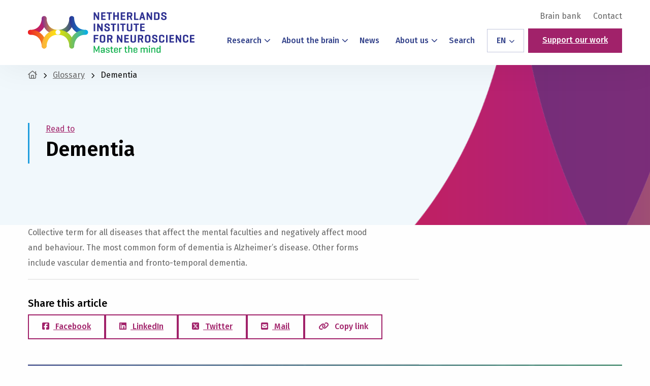

--- FILE ---
content_type: text/html; charset=utf-8
request_url: https://www.google.com/recaptcha/api2/anchor?ar=1&k=6Lc8UHcjAAAAAFCJwGBZ1tKjGwmiTb1_0qEcScRv&co=aHR0cHM6Ly9uaW4ubmw6NDQz&hl=en&v=PoyoqOPhxBO7pBk68S4YbpHZ&size=invisible&anchor-ms=20000&execute-ms=30000&cb=bqmujlkwa68i
body_size: 48606
content:
<!DOCTYPE HTML><html dir="ltr" lang="en"><head><meta http-equiv="Content-Type" content="text/html; charset=UTF-8">
<meta http-equiv="X-UA-Compatible" content="IE=edge">
<title>reCAPTCHA</title>
<style type="text/css">
/* cyrillic-ext */
@font-face {
  font-family: 'Roboto';
  font-style: normal;
  font-weight: 400;
  font-stretch: 100%;
  src: url(//fonts.gstatic.com/s/roboto/v48/KFO7CnqEu92Fr1ME7kSn66aGLdTylUAMa3GUBHMdazTgWw.woff2) format('woff2');
  unicode-range: U+0460-052F, U+1C80-1C8A, U+20B4, U+2DE0-2DFF, U+A640-A69F, U+FE2E-FE2F;
}
/* cyrillic */
@font-face {
  font-family: 'Roboto';
  font-style: normal;
  font-weight: 400;
  font-stretch: 100%;
  src: url(//fonts.gstatic.com/s/roboto/v48/KFO7CnqEu92Fr1ME7kSn66aGLdTylUAMa3iUBHMdazTgWw.woff2) format('woff2');
  unicode-range: U+0301, U+0400-045F, U+0490-0491, U+04B0-04B1, U+2116;
}
/* greek-ext */
@font-face {
  font-family: 'Roboto';
  font-style: normal;
  font-weight: 400;
  font-stretch: 100%;
  src: url(//fonts.gstatic.com/s/roboto/v48/KFO7CnqEu92Fr1ME7kSn66aGLdTylUAMa3CUBHMdazTgWw.woff2) format('woff2');
  unicode-range: U+1F00-1FFF;
}
/* greek */
@font-face {
  font-family: 'Roboto';
  font-style: normal;
  font-weight: 400;
  font-stretch: 100%;
  src: url(//fonts.gstatic.com/s/roboto/v48/KFO7CnqEu92Fr1ME7kSn66aGLdTylUAMa3-UBHMdazTgWw.woff2) format('woff2');
  unicode-range: U+0370-0377, U+037A-037F, U+0384-038A, U+038C, U+038E-03A1, U+03A3-03FF;
}
/* math */
@font-face {
  font-family: 'Roboto';
  font-style: normal;
  font-weight: 400;
  font-stretch: 100%;
  src: url(//fonts.gstatic.com/s/roboto/v48/KFO7CnqEu92Fr1ME7kSn66aGLdTylUAMawCUBHMdazTgWw.woff2) format('woff2');
  unicode-range: U+0302-0303, U+0305, U+0307-0308, U+0310, U+0312, U+0315, U+031A, U+0326-0327, U+032C, U+032F-0330, U+0332-0333, U+0338, U+033A, U+0346, U+034D, U+0391-03A1, U+03A3-03A9, U+03B1-03C9, U+03D1, U+03D5-03D6, U+03F0-03F1, U+03F4-03F5, U+2016-2017, U+2034-2038, U+203C, U+2040, U+2043, U+2047, U+2050, U+2057, U+205F, U+2070-2071, U+2074-208E, U+2090-209C, U+20D0-20DC, U+20E1, U+20E5-20EF, U+2100-2112, U+2114-2115, U+2117-2121, U+2123-214F, U+2190, U+2192, U+2194-21AE, U+21B0-21E5, U+21F1-21F2, U+21F4-2211, U+2213-2214, U+2216-22FF, U+2308-230B, U+2310, U+2319, U+231C-2321, U+2336-237A, U+237C, U+2395, U+239B-23B7, U+23D0, U+23DC-23E1, U+2474-2475, U+25AF, U+25B3, U+25B7, U+25BD, U+25C1, U+25CA, U+25CC, U+25FB, U+266D-266F, U+27C0-27FF, U+2900-2AFF, U+2B0E-2B11, U+2B30-2B4C, U+2BFE, U+3030, U+FF5B, U+FF5D, U+1D400-1D7FF, U+1EE00-1EEFF;
}
/* symbols */
@font-face {
  font-family: 'Roboto';
  font-style: normal;
  font-weight: 400;
  font-stretch: 100%;
  src: url(//fonts.gstatic.com/s/roboto/v48/KFO7CnqEu92Fr1ME7kSn66aGLdTylUAMaxKUBHMdazTgWw.woff2) format('woff2');
  unicode-range: U+0001-000C, U+000E-001F, U+007F-009F, U+20DD-20E0, U+20E2-20E4, U+2150-218F, U+2190, U+2192, U+2194-2199, U+21AF, U+21E6-21F0, U+21F3, U+2218-2219, U+2299, U+22C4-22C6, U+2300-243F, U+2440-244A, U+2460-24FF, U+25A0-27BF, U+2800-28FF, U+2921-2922, U+2981, U+29BF, U+29EB, U+2B00-2BFF, U+4DC0-4DFF, U+FFF9-FFFB, U+10140-1018E, U+10190-1019C, U+101A0, U+101D0-101FD, U+102E0-102FB, U+10E60-10E7E, U+1D2C0-1D2D3, U+1D2E0-1D37F, U+1F000-1F0FF, U+1F100-1F1AD, U+1F1E6-1F1FF, U+1F30D-1F30F, U+1F315, U+1F31C, U+1F31E, U+1F320-1F32C, U+1F336, U+1F378, U+1F37D, U+1F382, U+1F393-1F39F, U+1F3A7-1F3A8, U+1F3AC-1F3AF, U+1F3C2, U+1F3C4-1F3C6, U+1F3CA-1F3CE, U+1F3D4-1F3E0, U+1F3ED, U+1F3F1-1F3F3, U+1F3F5-1F3F7, U+1F408, U+1F415, U+1F41F, U+1F426, U+1F43F, U+1F441-1F442, U+1F444, U+1F446-1F449, U+1F44C-1F44E, U+1F453, U+1F46A, U+1F47D, U+1F4A3, U+1F4B0, U+1F4B3, U+1F4B9, U+1F4BB, U+1F4BF, U+1F4C8-1F4CB, U+1F4D6, U+1F4DA, U+1F4DF, U+1F4E3-1F4E6, U+1F4EA-1F4ED, U+1F4F7, U+1F4F9-1F4FB, U+1F4FD-1F4FE, U+1F503, U+1F507-1F50B, U+1F50D, U+1F512-1F513, U+1F53E-1F54A, U+1F54F-1F5FA, U+1F610, U+1F650-1F67F, U+1F687, U+1F68D, U+1F691, U+1F694, U+1F698, U+1F6AD, U+1F6B2, U+1F6B9-1F6BA, U+1F6BC, U+1F6C6-1F6CF, U+1F6D3-1F6D7, U+1F6E0-1F6EA, U+1F6F0-1F6F3, U+1F6F7-1F6FC, U+1F700-1F7FF, U+1F800-1F80B, U+1F810-1F847, U+1F850-1F859, U+1F860-1F887, U+1F890-1F8AD, U+1F8B0-1F8BB, U+1F8C0-1F8C1, U+1F900-1F90B, U+1F93B, U+1F946, U+1F984, U+1F996, U+1F9E9, U+1FA00-1FA6F, U+1FA70-1FA7C, U+1FA80-1FA89, U+1FA8F-1FAC6, U+1FACE-1FADC, U+1FADF-1FAE9, U+1FAF0-1FAF8, U+1FB00-1FBFF;
}
/* vietnamese */
@font-face {
  font-family: 'Roboto';
  font-style: normal;
  font-weight: 400;
  font-stretch: 100%;
  src: url(//fonts.gstatic.com/s/roboto/v48/KFO7CnqEu92Fr1ME7kSn66aGLdTylUAMa3OUBHMdazTgWw.woff2) format('woff2');
  unicode-range: U+0102-0103, U+0110-0111, U+0128-0129, U+0168-0169, U+01A0-01A1, U+01AF-01B0, U+0300-0301, U+0303-0304, U+0308-0309, U+0323, U+0329, U+1EA0-1EF9, U+20AB;
}
/* latin-ext */
@font-face {
  font-family: 'Roboto';
  font-style: normal;
  font-weight: 400;
  font-stretch: 100%;
  src: url(//fonts.gstatic.com/s/roboto/v48/KFO7CnqEu92Fr1ME7kSn66aGLdTylUAMa3KUBHMdazTgWw.woff2) format('woff2');
  unicode-range: U+0100-02BA, U+02BD-02C5, U+02C7-02CC, U+02CE-02D7, U+02DD-02FF, U+0304, U+0308, U+0329, U+1D00-1DBF, U+1E00-1E9F, U+1EF2-1EFF, U+2020, U+20A0-20AB, U+20AD-20C0, U+2113, U+2C60-2C7F, U+A720-A7FF;
}
/* latin */
@font-face {
  font-family: 'Roboto';
  font-style: normal;
  font-weight: 400;
  font-stretch: 100%;
  src: url(//fonts.gstatic.com/s/roboto/v48/KFO7CnqEu92Fr1ME7kSn66aGLdTylUAMa3yUBHMdazQ.woff2) format('woff2');
  unicode-range: U+0000-00FF, U+0131, U+0152-0153, U+02BB-02BC, U+02C6, U+02DA, U+02DC, U+0304, U+0308, U+0329, U+2000-206F, U+20AC, U+2122, U+2191, U+2193, U+2212, U+2215, U+FEFF, U+FFFD;
}
/* cyrillic-ext */
@font-face {
  font-family: 'Roboto';
  font-style: normal;
  font-weight: 500;
  font-stretch: 100%;
  src: url(//fonts.gstatic.com/s/roboto/v48/KFO7CnqEu92Fr1ME7kSn66aGLdTylUAMa3GUBHMdazTgWw.woff2) format('woff2');
  unicode-range: U+0460-052F, U+1C80-1C8A, U+20B4, U+2DE0-2DFF, U+A640-A69F, U+FE2E-FE2F;
}
/* cyrillic */
@font-face {
  font-family: 'Roboto';
  font-style: normal;
  font-weight: 500;
  font-stretch: 100%;
  src: url(//fonts.gstatic.com/s/roboto/v48/KFO7CnqEu92Fr1ME7kSn66aGLdTylUAMa3iUBHMdazTgWw.woff2) format('woff2');
  unicode-range: U+0301, U+0400-045F, U+0490-0491, U+04B0-04B1, U+2116;
}
/* greek-ext */
@font-face {
  font-family: 'Roboto';
  font-style: normal;
  font-weight: 500;
  font-stretch: 100%;
  src: url(//fonts.gstatic.com/s/roboto/v48/KFO7CnqEu92Fr1ME7kSn66aGLdTylUAMa3CUBHMdazTgWw.woff2) format('woff2');
  unicode-range: U+1F00-1FFF;
}
/* greek */
@font-face {
  font-family: 'Roboto';
  font-style: normal;
  font-weight: 500;
  font-stretch: 100%;
  src: url(//fonts.gstatic.com/s/roboto/v48/KFO7CnqEu92Fr1ME7kSn66aGLdTylUAMa3-UBHMdazTgWw.woff2) format('woff2');
  unicode-range: U+0370-0377, U+037A-037F, U+0384-038A, U+038C, U+038E-03A1, U+03A3-03FF;
}
/* math */
@font-face {
  font-family: 'Roboto';
  font-style: normal;
  font-weight: 500;
  font-stretch: 100%;
  src: url(//fonts.gstatic.com/s/roboto/v48/KFO7CnqEu92Fr1ME7kSn66aGLdTylUAMawCUBHMdazTgWw.woff2) format('woff2');
  unicode-range: U+0302-0303, U+0305, U+0307-0308, U+0310, U+0312, U+0315, U+031A, U+0326-0327, U+032C, U+032F-0330, U+0332-0333, U+0338, U+033A, U+0346, U+034D, U+0391-03A1, U+03A3-03A9, U+03B1-03C9, U+03D1, U+03D5-03D6, U+03F0-03F1, U+03F4-03F5, U+2016-2017, U+2034-2038, U+203C, U+2040, U+2043, U+2047, U+2050, U+2057, U+205F, U+2070-2071, U+2074-208E, U+2090-209C, U+20D0-20DC, U+20E1, U+20E5-20EF, U+2100-2112, U+2114-2115, U+2117-2121, U+2123-214F, U+2190, U+2192, U+2194-21AE, U+21B0-21E5, U+21F1-21F2, U+21F4-2211, U+2213-2214, U+2216-22FF, U+2308-230B, U+2310, U+2319, U+231C-2321, U+2336-237A, U+237C, U+2395, U+239B-23B7, U+23D0, U+23DC-23E1, U+2474-2475, U+25AF, U+25B3, U+25B7, U+25BD, U+25C1, U+25CA, U+25CC, U+25FB, U+266D-266F, U+27C0-27FF, U+2900-2AFF, U+2B0E-2B11, U+2B30-2B4C, U+2BFE, U+3030, U+FF5B, U+FF5D, U+1D400-1D7FF, U+1EE00-1EEFF;
}
/* symbols */
@font-face {
  font-family: 'Roboto';
  font-style: normal;
  font-weight: 500;
  font-stretch: 100%;
  src: url(//fonts.gstatic.com/s/roboto/v48/KFO7CnqEu92Fr1ME7kSn66aGLdTylUAMaxKUBHMdazTgWw.woff2) format('woff2');
  unicode-range: U+0001-000C, U+000E-001F, U+007F-009F, U+20DD-20E0, U+20E2-20E4, U+2150-218F, U+2190, U+2192, U+2194-2199, U+21AF, U+21E6-21F0, U+21F3, U+2218-2219, U+2299, U+22C4-22C6, U+2300-243F, U+2440-244A, U+2460-24FF, U+25A0-27BF, U+2800-28FF, U+2921-2922, U+2981, U+29BF, U+29EB, U+2B00-2BFF, U+4DC0-4DFF, U+FFF9-FFFB, U+10140-1018E, U+10190-1019C, U+101A0, U+101D0-101FD, U+102E0-102FB, U+10E60-10E7E, U+1D2C0-1D2D3, U+1D2E0-1D37F, U+1F000-1F0FF, U+1F100-1F1AD, U+1F1E6-1F1FF, U+1F30D-1F30F, U+1F315, U+1F31C, U+1F31E, U+1F320-1F32C, U+1F336, U+1F378, U+1F37D, U+1F382, U+1F393-1F39F, U+1F3A7-1F3A8, U+1F3AC-1F3AF, U+1F3C2, U+1F3C4-1F3C6, U+1F3CA-1F3CE, U+1F3D4-1F3E0, U+1F3ED, U+1F3F1-1F3F3, U+1F3F5-1F3F7, U+1F408, U+1F415, U+1F41F, U+1F426, U+1F43F, U+1F441-1F442, U+1F444, U+1F446-1F449, U+1F44C-1F44E, U+1F453, U+1F46A, U+1F47D, U+1F4A3, U+1F4B0, U+1F4B3, U+1F4B9, U+1F4BB, U+1F4BF, U+1F4C8-1F4CB, U+1F4D6, U+1F4DA, U+1F4DF, U+1F4E3-1F4E6, U+1F4EA-1F4ED, U+1F4F7, U+1F4F9-1F4FB, U+1F4FD-1F4FE, U+1F503, U+1F507-1F50B, U+1F50D, U+1F512-1F513, U+1F53E-1F54A, U+1F54F-1F5FA, U+1F610, U+1F650-1F67F, U+1F687, U+1F68D, U+1F691, U+1F694, U+1F698, U+1F6AD, U+1F6B2, U+1F6B9-1F6BA, U+1F6BC, U+1F6C6-1F6CF, U+1F6D3-1F6D7, U+1F6E0-1F6EA, U+1F6F0-1F6F3, U+1F6F7-1F6FC, U+1F700-1F7FF, U+1F800-1F80B, U+1F810-1F847, U+1F850-1F859, U+1F860-1F887, U+1F890-1F8AD, U+1F8B0-1F8BB, U+1F8C0-1F8C1, U+1F900-1F90B, U+1F93B, U+1F946, U+1F984, U+1F996, U+1F9E9, U+1FA00-1FA6F, U+1FA70-1FA7C, U+1FA80-1FA89, U+1FA8F-1FAC6, U+1FACE-1FADC, U+1FADF-1FAE9, U+1FAF0-1FAF8, U+1FB00-1FBFF;
}
/* vietnamese */
@font-face {
  font-family: 'Roboto';
  font-style: normal;
  font-weight: 500;
  font-stretch: 100%;
  src: url(//fonts.gstatic.com/s/roboto/v48/KFO7CnqEu92Fr1ME7kSn66aGLdTylUAMa3OUBHMdazTgWw.woff2) format('woff2');
  unicode-range: U+0102-0103, U+0110-0111, U+0128-0129, U+0168-0169, U+01A0-01A1, U+01AF-01B0, U+0300-0301, U+0303-0304, U+0308-0309, U+0323, U+0329, U+1EA0-1EF9, U+20AB;
}
/* latin-ext */
@font-face {
  font-family: 'Roboto';
  font-style: normal;
  font-weight: 500;
  font-stretch: 100%;
  src: url(//fonts.gstatic.com/s/roboto/v48/KFO7CnqEu92Fr1ME7kSn66aGLdTylUAMa3KUBHMdazTgWw.woff2) format('woff2');
  unicode-range: U+0100-02BA, U+02BD-02C5, U+02C7-02CC, U+02CE-02D7, U+02DD-02FF, U+0304, U+0308, U+0329, U+1D00-1DBF, U+1E00-1E9F, U+1EF2-1EFF, U+2020, U+20A0-20AB, U+20AD-20C0, U+2113, U+2C60-2C7F, U+A720-A7FF;
}
/* latin */
@font-face {
  font-family: 'Roboto';
  font-style: normal;
  font-weight: 500;
  font-stretch: 100%;
  src: url(//fonts.gstatic.com/s/roboto/v48/KFO7CnqEu92Fr1ME7kSn66aGLdTylUAMa3yUBHMdazQ.woff2) format('woff2');
  unicode-range: U+0000-00FF, U+0131, U+0152-0153, U+02BB-02BC, U+02C6, U+02DA, U+02DC, U+0304, U+0308, U+0329, U+2000-206F, U+20AC, U+2122, U+2191, U+2193, U+2212, U+2215, U+FEFF, U+FFFD;
}
/* cyrillic-ext */
@font-face {
  font-family: 'Roboto';
  font-style: normal;
  font-weight: 900;
  font-stretch: 100%;
  src: url(//fonts.gstatic.com/s/roboto/v48/KFO7CnqEu92Fr1ME7kSn66aGLdTylUAMa3GUBHMdazTgWw.woff2) format('woff2');
  unicode-range: U+0460-052F, U+1C80-1C8A, U+20B4, U+2DE0-2DFF, U+A640-A69F, U+FE2E-FE2F;
}
/* cyrillic */
@font-face {
  font-family: 'Roboto';
  font-style: normal;
  font-weight: 900;
  font-stretch: 100%;
  src: url(//fonts.gstatic.com/s/roboto/v48/KFO7CnqEu92Fr1ME7kSn66aGLdTylUAMa3iUBHMdazTgWw.woff2) format('woff2');
  unicode-range: U+0301, U+0400-045F, U+0490-0491, U+04B0-04B1, U+2116;
}
/* greek-ext */
@font-face {
  font-family: 'Roboto';
  font-style: normal;
  font-weight: 900;
  font-stretch: 100%;
  src: url(//fonts.gstatic.com/s/roboto/v48/KFO7CnqEu92Fr1ME7kSn66aGLdTylUAMa3CUBHMdazTgWw.woff2) format('woff2');
  unicode-range: U+1F00-1FFF;
}
/* greek */
@font-face {
  font-family: 'Roboto';
  font-style: normal;
  font-weight: 900;
  font-stretch: 100%;
  src: url(//fonts.gstatic.com/s/roboto/v48/KFO7CnqEu92Fr1ME7kSn66aGLdTylUAMa3-UBHMdazTgWw.woff2) format('woff2');
  unicode-range: U+0370-0377, U+037A-037F, U+0384-038A, U+038C, U+038E-03A1, U+03A3-03FF;
}
/* math */
@font-face {
  font-family: 'Roboto';
  font-style: normal;
  font-weight: 900;
  font-stretch: 100%;
  src: url(//fonts.gstatic.com/s/roboto/v48/KFO7CnqEu92Fr1ME7kSn66aGLdTylUAMawCUBHMdazTgWw.woff2) format('woff2');
  unicode-range: U+0302-0303, U+0305, U+0307-0308, U+0310, U+0312, U+0315, U+031A, U+0326-0327, U+032C, U+032F-0330, U+0332-0333, U+0338, U+033A, U+0346, U+034D, U+0391-03A1, U+03A3-03A9, U+03B1-03C9, U+03D1, U+03D5-03D6, U+03F0-03F1, U+03F4-03F5, U+2016-2017, U+2034-2038, U+203C, U+2040, U+2043, U+2047, U+2050, U+2057, U+205F, U+2070-2071, U+2074-208E, U+2090-209C, U+20D0-20DC, U+20E1, U+20E5-20EF, U+2100-2112, U+2114-2115, U+2117-2121, U+2123-214F, U+2190, U+2192, U+2194-21AE, U+21B0-21E5, U+21F1-21F2, U+21F4-2211, U+2213-2214, U+2216-22FF, U+2308-230B, U+2310, U+2319, U+231C-2321, U+2336-237A, U+237C, U+2395, U+239B-23B7, U+23D0, U+23DC-23E1, U+2474-2475, U+25AF, U+25B3, U+25B7, U+25BD, U+25C1, U+25CA, U+25CC, U+25FB, U+266D-266F, U+27C0-27FF, U+2900-2AFF, U+2B0E-2B11, U+2B30-2B4C, U+2BFE, U+3030, U+FF5B, U+FF5D, U+1D400-1D7FF, U+1EE00-1EEFF;
}
/* symbols */
@font-face {
  font-family: 'Roboto';
  font-style: normal;
  font-weight: 900;
  font-stretch: 100%;
  src: url(//fonts.gstatic.com/s/roboto/v48/KFO7CnqEu92Fr1ME7kSn66aGLdTylUAMaxKUBHMdazTgWw.woff2) format('woff2');
  unicode-range: U+0001-000C, U+000E-001F, U+007F-009F, U+20DD-20E0, U+20E2-20E4, U+2150-218F, U+2190, U+2192, U+2194-2199, U+21AF, U+21E6-21F0, U+21F3, U+2218-2219, U+2299, U+22C4-22C6, U+2300-243F, U+2440-244A, U+2460-24FF, U+25A0-27BF, U+2800-28FF, U+2921-2922, U+2981, U+29BF, U+29EB, U+2B00-2BFF, U+4DC0-4DFF, U+FFF9-FFFB, U+10140-1018E, U+10190-1019C, U+101A0, U+101D0-101FD, U+102E0-102FB, U+10E60-10E7E, U+1D2C0-1D2D3, U+1D2E0-1D37F, U+1F000-1F0FF, U+1F100-1F1AD, U+1F1E6-1F1FF, U+1F30D-1F30F, U+1F315, U+1F31C, U+1F31E, U+1F320-1F32C, U+1F336, U+1F378, U+1F37D, U+1F382, U+1F393-1F39F, U+1F3A7-1F3A8, U+1F3AC-1F3AF, U+1F3C2, U+1F3C4-1F3C6, U+1F3CA-1F3CE, U+1F3D4-1F3E0, U+1F3ED, U+1F3F1-1F3F3, U+1F3F5-1F3F7, U+1F408, U+1F415, U+1F41F, U+1F426, U+1F43F, U+1F441-1F442, U+1F444, U+1F446-1F449, U+1F44C-1F44E, U+1F453, U+1F46A, U+1F47D, U+1F4A3, U+1F4B0, U+1F4B3, U+1F4B9, U+1F4BB, U+1F4BF, U+1F4C8-1F4CB, U+1F4D6, U+1F4DA, U+1F4DF, U+1F4E3-1F4E6, U+1F4EA-1F4ED, U+1F4F7, U+1F4F9-1F4FB, U+1F4FD-1F4FE, U+1F503, U+1F507-1F50B, U+1F50D, U+1F512-1F513, U+1F53E-1F54A, U+1F54F-1F5FA, U+1F610, U+1F650-1F67F, U+1F687, U+1F68D, U+1F691, U+1F694, U+1F698, U+1F6AD, U+1F6B2, U+1F6B9-1F6BA, U+1F6BC, U+1F6C6-1F6CF, U+1F6D3-1F6D7, U+1F6E0-1F6EA, U+1F6F0-1F6F3, U+1F6F7-1F6FC, U+1F700-1F7FF, U+1F800-1F80B, U+1F810-1F847, U+1F850-1F859, U+1F860-1F887, U+1F890-1F8AD, U+1F8B0-1F8BB, U+1F8C0-1F8C1, U+1F900-1F90B, U+1F93B, U+1F946, U+1F984, U+1F996, U+1F9E9, U+1FA00-1FA6F, U+1FA70-1FA7C, U+1FA80-1FA89, U+1FA8F-1FAC6, U+1FACE-1FADC, U+1FADF-1FAE9, U+1FAF0-1FAF8, U+1FB00-1FBFF;
}
/* vietnamese */
@font-face {
  font-family: 'Roboto';
  font-style: normal;
  font-weight: 900;
  font-stretch: 100%;
  src: url(//fonts.gstatic.com/s/roboto/v48/KFO7CnqEu92Fr1ME7kSn66aGLdTylUAMa3OUBHMdazTgWw.woff2) format('woff2');
  unicode-range: U+0102-0103, U+0110-0111, U+0128-0129, U+0168-0169, U+01A0-01A1, U+01AF-01B0, U+0300-0301, U+0303-0304, U+0308-0309, U+0323, U+0329, U+1EA0-1EF9, U+20AB;
}
/* latin-ext */
@font-face {
  font-family: 'Roboto';
  font-style: normal;
  font-weight: 900;
  font-stretch: 100%;
  src: url(//fonts.gstatic.com/s/roboto/v48/KFO7CnqEu92Fr1ME7kSn66aGLdTylUAMa3KUBHMdazTgWw.woff2) format('woff2');
  unicode-range: U+0100-02BA, U+02BD-02C5, U+02C7-02CC, U+02CE-02D7, U+02DD-02FF, U+0304, U+0308, U+0329, U+1D00-1DBF, U+1E00-1E9F, U+1EF2-1EFF, U+2020, U+20A0-20AB, U+20AD-20C0, U+2113, U+2C60-2C7F, U+A720-A7FF;
}
/* latin */
@font-face {
  font-family: 'Roboto';
  font-style: normal;
  font-weight: 900;
  font-stretch: 100%;
  src: url(//fonts.gstatic.com/s/roboto/v48/KFO7CnqEu92Fr1ME7kSn66aGLdTylUAMa3yUBHMdazQ.woff2) format('woff2');
  unicode-range: U+0000-00FF, U+0131, U+0152-0153, U+02BB-02BC, U+02C6, U+02DA, U+02DC, U+0304, U+0308, U+0329, U+2000-206F, U+20AC, U+2122, U+2191, U+2193, U+2212, U+2215, U+FEFF, U+FFFD;
}

</style>
<link rel="stylesheet" type="text/css" href="https://www.gstatic.com/recaptcha/releases/PoyoqOPhxBO7pBk68S4YbpHZ/styles__ltr.css">
<script nonce="V5PmWBH8XaIaMsh3MD8haA" type="text/javascript">window['__recaptcha_api'] = 'https://www.google.com/recaptcha/api2/';</script>
<script type="text/javascript" src="https://www.gstatic.com/recaptcha/releases/PoyoqOPhxBO7pBk68S4YbpHZ/recaptcha__en.js" nonce="V5PmWBH8XaIaMsh3MD8haA">
      
    </script></head>
<body><div id="rc-anchor-alert" class="rc-anchor-alert"></div>
<input type="hidden" id="recaptcha-token" value="[base64]">
<script type="text/javascript" nonce="V5PmWBH8XaIaMsh3MD8haA">
      recaptcha.anchor.Main.init("[\x22ainput\x22,[\x22bgdata\x22,\x22\x22,\[base64]/[base64]/[base64]/[base64]/[base64]/[base64]/[base64]/[base64]/[base64]/[base64]\\u003d\x22,\[base64]\\u003d\\u003d\x22,\[base64]/CocOqblsgCsK3L0VdAFjDoltOAcKMw6UMScKsY0HCsy8jCg/Dk8O1w7XDkMKMw47DsULDiMKeOkPChcOfw4nDl8KKw5F5NUcUw559P8KRwp5jw7c+C8KiMD7DmMKVw47DjsOGwrHDjAVCw6o8McOsw7PDvyXDicOnDcO6w7hpw50vw7BdwpJReVDDjEYhw5czYcOww7pgMsKVYsObPj5/w4DDuDTCnU3Cj2/Dh3zCh2TDjEAgbybCnlvDjGVbQMO5wq4TwoZEwqwhwoV/w6V9aMOzECLDnHBFF8KRw5s4YwRLwqxHPMKlw4R1w4LCv8OwwrtIMsOxwr8OK8KDwr/DoMK/w4LCtjpIwp7CtjgwP8KZJMKJfcK6w4V/wqI/w4lZYEfCq8OtDW3Cg8KPBE1Ww43DpiwKdCrCmMOcw5cTwqonIBpve8OuwozDiG/[base64]/[base64]/[base64]/[base64]/Cg30VAMKGTcORwqnCu8Onw5XDmE3Co8KmG2ptw6rDlm/[base64]/CpWTDjxtrC8O9wp7DjjtVwrnCrMK9GXFaw5HDlcOtSsKhBinDuy3CsjoPwr8OfBjCqcOTw6YrLXjDmxTDo8OWGULDt8KwKTpsA8KXLBpBwpnDmMOKWFMJw4VCXSQUwrgBCxXDrMKOwr4PZsOOw5jClsKGBQnCiMOSwrfDrQrDl8O+w5w/w7FOLnLCnsKXPMOEUG/[base64]/CqTDDj2bCjcK5AMOPaMKOaX/[base64]/[base64]/[base64]/Cr8O4CGXDrFo8AsOhaMKjO2DDnTrCvGHDjQBFVMKswpTDihdlFE1zWiduQDRQw6FVOSbDu3/DnsKhw7DCumI/bVzDqDQiPEXCrMOrw7B4UcKOUloHwrxWUyh/w5nDscO6w6PCpTMrwoF3VBAZwoRaw6TChjJYwppKPsO8wonCkcOkw5sRw4pnL8KUwqjDmMKtGcOywoDDm1nDog7DhcOmwoDDgRsYLAkGwqPDqCbCq8KkLibCsgRrw7/CuyjDujdSw6gKwp/[base64]/wqbDscOZw6EEw7LDn302V8KWWcO0DMKfw6/DnlFzb8KfNMKCXS7CmVXDq1XDiFF3SW3Cti4Qw5bDlkfCiUQeUcK0wpzDssOFw6XCqRJ6XMOfETRGw7FFw7TDsALCtMKqw4AQw57DjcK2e8O+FsKpT8K6TcOLwrEKfcOYMWcnYsKuw6nCoMOYwp7CjsKQwpnCpsO/[base64]/Cj1BVwokGw4rDg8K/w43Dh8OkLMOIwpI9asKGdsK6w5nChC4tZEfCiWTCg0TCl8KsworDiMK6wpQgwpUBJUfDghLChQjCri3DucKbw4NTOcKewrZKaMKkHcOrQMO/[base64]/[base64]/CgsK8wrlvEMKBw4/[base64]/wrM5woVfwpRiL8KIAWLCgMO0MsKBVsOeAx/[base64]/Dp8KAw5NDAQ4QbMO0w67DsmYvNSfDtjTCqcOcwosvw6XCoRPDscOWeMOWwqjChMO/w7xZw4R9w7LDjMOYwqhHwpFywrTCiMOzJMOsWcKvEV4xccK6w4TCp8OVacKDwpPCgE/[base64]/Dn8OrPht8UBEjwpDCnyvCth/DtsOTdBE3EsOROsOIwokYJMO6w5vDpQjDrCfDlWzCi1MDwrk1Y0wvw4PCisKpZybDm8Kzw7PCu14uwpxiw5jCmRfCncK+VsK9wrTDucOcw67CkWfCgsOZwp1iREnDt8K4w4DDjTZCwo96OzPCmRdsdMKTw5fDsH0Bw78vCAzDisK/Uz92S1tbw6PCnMOjBhzDgQIgwqt/[base64]/[base64]/[base64]/[base64]/TBrClyrCmsO6I8KBakhBwqnCq8OpTcOTw4cREcKNfkzCvsKbwoDCuF3Cu2tdw73Dl8KNw6gsYw5wd8Kwfh/CnjHCsmMzwqvCkcORw67DtSrDgw5meysNGMOSwoY7B8Kcw5Mbwq0OasK7wozClcOqw74qw6fCpyh3OwTCrcOJw6JRasKgw6LCh8Ocw5nCsC8cwotLby0dYnpSw4Fvw4pMw5ReZcKKEMO5w7vDvHtCAcOnwp/Dl8OBFHR7w63Cu1jDhlvDkzzDpMKXQSoeIsOcasKww41Nw4fCr07CpsOewqvCqsOpw5sqV0pYLMOrZjzDjsO8PyR6w7MhwqXCtsKEw5nCmsKEwobDojkmw7TCksKyw49awr/DklttwpvDgsO2w75Ww4hNCcK5RMOYw6nDtUFgSylWwp7CmMKVwp7Cs0/DlA/DvgzCnHvCnxjDrXwqwp4XeBHCpcObw4LCp8KGwrlNGXfCtcKyw5PDt2l/O8KQw6HCmiJ2wpFdK3MEwogFHEjDjyA1w7gzcUthwoHDhkFowo4YIMKtUkfDqH3DjsKOw7nDrMK3KMK7wo0fw6LCpMKzwrMlMMOqwqfCrsKvN8KIdhzDlsKWIQLDnkh9OsK0wpfCncOaE8KOZcK5w47CgkPCvznDqB/DuyXCnMOeETsEw4tgw43Dn8KmOVfDlWbDlwMEw6bCqMK+A8KDwoE4w7FkwoHCpcOTD8O1NULCicOHw4/DmB7DuU3DucK3w4txDsOZTW4fTMOpFMKADsOrPWMIJ8Kdw4IEEXLCisKgT8OGw5kfwq0wSG9hw6tDwpPDssKmS8OWwrw4w7XCoMKXwqnDsxt4ZsKEw7TDnV3Dg8Kaw7sZwqIuwo3CqcKMwq/[base64]/[base64]/CsC1iwrk8wr7DosOfDcK+CMONCl8Qw4QKwoDDh8OOTcKEAkl5P8OCNjrDoB3Dr1vCtcKlYsOqwp4KMsOqwozCpFpCw6jCjcOmRcO9w43ClVvCl213wp82w6wkwrJgwpEww7FtcMKYY8Kvw5vDjcOMDsKlZD/Dqy8Xe8OywrPDksOTw7twacOHGMOOwobDvcOZb0Vwwp7Cs3fDtcOxIsOiwovChBjCkxFyNsOdPn9aOcOHwqcUw6kawo3CkMKyMDclw4nChSzDrcOjczcjw5rCsTLDk8OWwr3Ds1TCthklCkDDhTY5D8KxwqDCiwnDgsOMJQzCmjV2I0Z+V8KzQX/CosOKwpNmwqUHw6VRWMKJwpzDp8OkwqDCsB/[base64]/DlcO+w71ZYEh+w511w5powrLDkk3DqMKnwrsUwq5yw5zDqVYDCmrDkHvCv1BFYi4vfsKsw6RHYcOVwp7CscKDFsOewofDm8O2UzluGw7DpcOzwrJOQSDCokMuMzMfQsOTDX/CrMKtw61DSTdZZQTDocK8LcKwIMKOwpLDscOmAGzDsW/DnBYFwrfCl8OFU2LDohsgeTnDhCwlwrQGFcO7WQnDsUDCocKgVG8kI1HCnh0Dw5QFIAIowrxzwogSXmDDmMO9wpPCt3gpaMKIZMKaScO1CmQ7P8KWGsKGwpUZw4bCtx1KNT7DiicgLcOTJ19VfBd9QjY1GQTDpE/Cl3rCiVkpwrRXw6VfH8KQKHIYMcKXw5jCu8OSw7bCr3Urw605YsOsSsOORg7Ct0p4w5poAVTDsgjCscO8w5HChnRTEifCmRseTcO1wpQEOTVjCj5eaktxHE/Cu2rCpMKkJhnDrjLCnBzDqRPCpQjDuWPDvBHDo8OyV8OGFWPCqcOCYXYdQhlcfhjDgUw/[base64]/CmcOmdDRGWzTDoMKqfsOXwpQgUMKKwoHCujvCucKOGsOeOB/[base64]/Ml/CusO/[base64]/DiMKLw6g6wr1tanfCt8KrwrEUwo9Pw7pgEcOrFMK1w5jCn8KSwrEeCQrDnMO0w7TDulzDu8KXwrjCgcOxwrR/SMOob8O3dsO5BcOwwqQ3Q8KPfQ18wofDnUg2wpoYw5fCj0HDlcKUWMKJOhvCs8Ocw7/ClBRIwpQANRsjwpY7W8O6HsOxw59kByVlwo1qEizCgRBNQcOZdRAQfMKRw5HCsFV1T8O+dsKlFcK5IGLCtAjDu8KBwq7DncOqwqzDs8OmQcK3wq4ZEsKRw746wqHCvwUMwoZGw7LDkzDDigQ1IcOmIcOmdAtGwqMFbMKGPcOrWSp0TFrDpxnDhGjDhA7CucOAb8OWwp/[base64]/w7dsw7bDiMKYF8OTUV0ww7rCskFMwqTDoMOcwrzCpGYnTQXCjcO/w5RQU0VmAsKnLC1Vw5pZwr4vfUPDhMO8XsO/[base64]/w7XDvMOQwp/CgBbCjGnCkGtYw7/ChBHCvsOKwq/DlC/DpcKbwroBw5lUw6Mfw48/GCvDohnDgFEFw7PCvTBCKcOKwoAuwrNIVcK2w6LCvsKVfcKNwqXCpRvCjBvCjwvDm8K8LSMzwqxsA1orwr7DmlYfASPCs8KCEMKVFRXDvsOWY8OoSMK0Y0PDvX/CjMKiflkGR8OVccK9wqjDsSXDl2kYwqjDqMOKfsOZw7HCiUPDi8Ojw43DscKCAsKuwrDCuzhOw6R2KcKiwpTDn3FAPmjDhlxlw4nCrMKeb8Olw77DlcK8FsKaw4IscMOnf8OnHcK9MUwiwrU/wq05wolcwoPDvVxrwqpRY0vCqHZswqPDtMOKFQI8JVUrQXjDqMKlwr3DsBJ6w7AyMxF9AFB/wrEFc2EvI2UvCk3CoG5Gw6vDh3/Cu8K5w7HCo3hDAhElw4rDqGLCpcKxw45ow7tNw5fDusKmwroRfSzCmMKdwowJwpZDwrXCtsK+w6bDgGFVUwJsw5R1K3MzeDTDq8K6wrkmY1FkRRE/wo/Cmm7DqULDlm3CvzHDlsOtHBEKw5LDohBbw7vDisOrAi3CmMOWeMKuwrx2R8KywrUVNxrDqF3Dk3zDkhpXwqhPw4QkUcOzw4c6wrhkARNww5DCrhLDolU2w5JlcCvCq8OLXBoGwqwJV8O/ZMObwq7DusK4QkV7wrsfwqwlCsKbw58yIMKnw55RacKJw41He8O4wrsmAMKJCsOZB8O5LMOSd8OMLAXCusKUw49KwqfDph/Con/[base64]/[base64]/w6Y7wrLDuVLDmG8Iwr0SNSjCksKmYDzDvsKqbzjCtcKTDcK7DELCrcKlw7PCvQo/[base64]/DiFvDqcKEw7XDmsO5FcO6wojDqMOgwqTCkzx1wqAfccOXwq9Vwqxfw73Dj8OGFg/CrQvChSdowqJUM8KUw4/[base64]/w7LCncKmQxcqMQEmwpcoPcK+woVlfMOgwp7DlcKhwrfCncKmw4p5w4nDucO5wrtowrRBwpXCtC8OS8KPUlV2woTDpcONwrx3w6lZw6bDjXoUXcKPPcOwChMPI3NcJEoiZ1bDskXDmy/CsMKRwpQTwoTDsMOdZHdZUQFewptdKcO4w73CtcOmw6VEZcKiwqs2I8OIw5szaMOaYWzCiMKvLjXCjsOJaWQaCcKYw6NyZFo0BUfDjMOyZmVXHzzDgxI+wobChVZewpPCnkHDowBCwpjDkcOVKDPCocOGUMKFw4Z0b8ONwrlYw6wcwpbCrMO4w5cYegLCgcKdJHlGwo/CjgpCA8OhKATDj381TUzDmsK/[base64]/Dv8OGcsOSw4TCj8KRTsOXw47DrcKZwr3DilgRIcOwwo/DvsOpw68JOQEtX8O8w4LDjAFZw7pdw7jDng9bwr3DnH7CusKow6DDncOvwoXCjsKfU8KXIcKldMOew7oXwr1Yw6p4w5HCr8OGw5UEZMKqT0/CnTjDljnDsMKEwr/ChXzCocKJW2x2XAXCtzTDkMOQAcK2XV/ChcKnQVgpQMOMV3vCqMK7FsO8w60FTzsbw53DgcKJwqfDmi9oworDj8K/H8Kse8OZXzrDoXJpRD/[base64]/DlgUSwoLCosK5w6V3SMOqZDbDnhnDmcOzw68db8KLw4AuWMOIwo7ClMKsw6/DkMK7woRew6wLQcO3wrFTwqXCghYdGMKTw4jCuTt0wpXCusOYBC9iw7hmwpzCv8Kvw5E/G8Kjwqgyw7vDs8O2KMKzHMOsw5QLXUXDusOTw4BGLBvDnnDDtScLw6fCmkkzwonCksOdKsKhJCQRw4DDg8KXIW7Di8O5MkbDjkvDtBDDkSM1AsOsPsKAAMO1w6N/wrMzwpDDhsKZwonCkTbCg8OzwqtKw4zDmgTChElHHkgpJDDDgsOewqQDWsO0w51Vw7MswpovLMK/w6fCucK0dypzfsOGwpBbwo/ChT5jIMOYV2DCnMOiLcKsZ8KFw6JPw5RvAsOaOsOmFMOLw4PClcOxw4jCmMOiLDbClcONwq0jw4fDr2pdwr9CwpDDrQIiwrLCp3wnwo3DvcKIBzckBMOxw6tuNljDiFfDgcOZwoI8wpbCvlbDrcKWwoM/eR5Uwq8Fw7nDmcKWXMKowrnDm8K8w7Yiw6nCgsObw6sPDcKlwqYtw6jCiR8nFwcEw7PDlGUrw5LCocK8MsOrwqFGFsO+IsOgw5YtwrDDocOowpbDtkPCliPDknfDuVTDhsKYTlTDiMKZw75vYAzDow/CqzvDqDvDqhAmwqfCuMKje2gYwpMAw7DDgcORwpMcNcKtTMK9w4dFwodkYsOiwr/CocO0w55md8O0WSTCuBrDpcKjcWHCuTNDP8O1woA/w5XCnMKqHyPCvSUYMMKTJMKUMAsaw5Q8GMO0E8KOUsKTwoNTwrx/asO8w6YkOipawocsTsKAw4Jqw45xw6rClV81C8KRwoBdw64Vw4PCgsOPwqDCoMOzRcK5VDQsw41cPsOIw73CvlfCq8KVw4fDusOlJFvCmxbCmsKxGcO2OVBEL1JKwo3DtsOXw7YvwrdIw45Nw6hMKmN1OUtcwqrCj0YfFcOzwo/Du8KhRSjCtMKOdWt3wrpLK8KKwpbDqcO4wr9kLzlMwr5zcMOqPR/[base64]/[base64]/DgMOlVsK5w7jDssOlw5AQJQkzw57CksKPw5RiWMO0T8Kjwr9fcsKZwoV0w53DpMO3IsOMwqnDncK9BCPDpivDnMOTwrvCr8K1NglcKMO+YMOJwpA+woQeA24AKhEvwqnCpwnDpsKhWVfDl03CrEwtTF/[base64]/[base64]/[base64]/wrPCtsOiw73CqMKfw4XChMKPfWPDusOAwqnDsMOxPVQUw5lnEw9TIMKcC8OARcOzwoJWw7xtKh4Uwp3DsWpLwoIBw4DCnDQnwrPCssOqwp/[base64]/DnELCocK8LsK2wo/ChmNkw5LCvcO5w79bC8KJOW/[base64]/[base64]/DgMK/wr/[base64]/DgjrCtcKbeFcrw5kIwrcKw4tow5DDpsOHIcOvwrDDp8KoD08/wrEJwqIQU8OeWnk6wpMLwqbCo8OXIyRQMMKQwqvCi8Oow7PCiy5jW8OmB8K+AjFkaDjCnloEwq7DssO9wpnDn8KXw4jCgMOpw6YLwqvDvA8jwqMmMhtrRsKJw6fDsQ7CoSbChQFvwrPCjMO8KWjCoiMhW2rCrGnCn2UfwotMw7DDnMKzw6/DmH/DvcKkw5DCmsOww7FMFsOgIcO2EXlSD39AZcK4w41awppzwpQuw5Mww7JUw6Eqw6/[base64]/CssOWLnfDjF/CsMOtdMO/eMKvwpfDhMKbwpM7w5nCicOUfgrDszDDh0nCk0tBw7nDhFJPYFMSG8OhYMK2w4HDtMKaQcOZwoEjAsOMwpPDpsOTw4fDvMK2wrPClB/Co0nCrVVvY1nDg2nCojbCjsOQA8KJZ2YPKX/CmsOtLknDssK9w6fDuMOaXjclw6XClizCssKOwqg5w6w3C8K0C8K7aMOrHinDgXDDosO6Ih1+w6Jww7VawpzCuV4pPBQCHcKpwrJbdD/DnsKGVsKkRMKJw5AewrDDqg/CqxrCk3rDscOWOsKOBSljBGkefcKEFsO5F8OQOGhBw6LCq3LDh8ONX8KFwpHCi8OGwpxZZ8KowqnCvCDCjMKvwq3Cogh1w4tzw7jCvcKdw5HClXjDpT4owq/Ck8Kww7cqwqDDnD84wr/Ck01nOcOWPMOzw4FDw7Zyw5jCl8OVBA9bw7NJw4DCuG7DhUzDkn/Dn28Qw4ZUVMKwZzvDnCoUWlYqT8OXwr7Ctg02wpzCv8OAwo/Dr3FgZlMWw6fCsU3Djwd8DwAcU8K5wpUadsK2w5XDmgNXZ8Olwp3ClsKPYsO5BsOPwoNkacOVABMHecOsw6fDmsKqwqF+w6ssQH7CmwPDosKAw5vDqsO/NRdCfmAYMkvDgHrCvTDDiDpJwoTCklfCuwTChcKUw7stwp4oHUpvGcKBw5XDpxtTwo3Cjwhqw6/CvgktwocQw7lfw4Ecw7jCgsOpIsOcwr9xS1ZZw6fDrH3CkcKxYVB/wqTDpw8HNsOceBl6Rx8DbsKKw6HDmMKAIMKNwqXDiULDnRrCiwAVw73CiX7DnSnDr8O/fngZw7bDvQrDmHnClcKNTjQVf8K1w7ALFBXDlcK2w4XChcKMasKxwp8oew0VZRfCiyTCt8OlF8KvUWPCj2xOLMK+wpN0w5tuwqrCocOiwpTCgMKfIMO/[base64]/[base64]/Dn8KewqM2wr3Di0rCgB0rwrcSwpF3w4TDjAZaZMOFw5nDmcKxHWcMRMKvw5R4w4fDmiE5wrvDu8O9woLCn8KpwqLCqcKwUsKLwplGwoV8w7IDwq7CvAZOw4TDvQXDqhDCpz5/[base64]/[base64]/DmcOXwp9oLcKgOH/DtCfDncOJw7DDlMKeWxXCosKnLg7DvVoIXMOXwo3Do8KAw5cLMhdVa27Co8KDw7o+V8O9Bg/[base64]/DpMK8wrnCowMFeUfCkMOnYsKqw71NwpfCqVZfFcOVJMKxbUzCmEoFE3zDlFzDocOkwp04asK1ecOyw6pMIsKoDMOLw7DCtV/[base64]/CixgnUsOidRErUzLDoXnDoyQkwrkmw5QHXMKRw6VDw4EewrE9RsOhfTYDCwHCoHHCpzUueREaQFjDi8K1w4ovw5bDj8KTw6VWwqzDqcKRaQkgwoDCqQrCqyx3cMOTT8KowprCm8KFwpHCscOzD2/DhcO8QSnDpT8Bdmh1w7Rqwoo/wrfChsKkwrDCnMK+wosaYjHDslsCw7TCqMK7VCpmw5oEw5Buw6PCssKqw6DDrMOWQWhKwr4bwr9DfRDCiMO8w5gVw6I7woJNYUHCs8K0InQ/[base64]/DvcOHw67DpMKHO1xTw4TDh8OWwrXCn3XConJ2wp5bcMOLasO/[base64]/CisOQFsKEU8OMw6p0wprDicKXw4vDmXwXI8O3wqBiwpnDkVk2w6HCiSXCksKjwqE7wo3DvS7DvzdHw7ZvTMKuw7HCgX3Dv8Klwq/CqsKHw7sJK8OtwocgDcKgUMK2FMKrwqPDtDdFw65OYE4qFW0yTi7CgcK8EgjDoMOSTsOyw5rCrwXDlcOlbB40JcODQTskTsOHNWnDiw8YK8Kgw5DCtsKzLVbDrFXDk8OZwpnChcKMfsKtw7vCiQDCvcK+w4ZmwoMiLg/Dgyo2wrNmw4ptIE5pwovCkMK0H8OOf3zDoWU3wq3DvMOHw7/Dgk1Jw6nDkMKbDcKQLycGQDHDmVU0eMKGwrnDt2AIFncmBTXClFXDsDMOwq8aa1rCozDDqm1bGsOUw7HCmU/CgMOBQEdbw6t+I0Fvw47DrsOKw70OwowBw7hhwqDDihQKUw7CjEw5fMKSH8K1wqTDoT3Cm27CpCp/W8KowrpvKT7ClsKHwoPCtyrCm8O+wo3DjFtZHjnDvjbDh8Kpw7law5zCqW9DwpnDiGl6w6fDq1EYGMK6XcO8C8OFwpR7wqvCo8OaDCHClCTDtQnDjGfDjWrCh2DChRjDr8O3PMKVZcK/RcOdB2vCmTsawoDCtmB1IxgicyDCkmfDtQfCo8KoYgRCwoduwqkZw6PCv8OQJV8Fw5fCiMK4wqHDgsKkwrLDncOabH3CmSM6G8KOwo/[base64]/[base64]/Dli5XXhLDjGLDsMKHw7nDhcKow4AbKnIMw4nCp8Omf8K0w5lFwpvCncOsw7zDkcKQNsOlw6vCi0c/[base64]/DsmjDkQF/UEDDmEzDp2UoMFnDpCzCnsKswrfCjMKXw4ZQRsO/[base64]/fsOWwrMLKWFIY8O+BMKQwpF/ScOKc8Otw5dWw6DCgyfCqcKfw7rCt1LDjsOwJxLCqMKdEsKKEMKkw6fDp1xjGsKOwpnDmMOdOMOtwrxVw47Clw0Bw7AXc8OgwoHCvMOoZMOzbHvCg085bhpKYD3CvTbCosKfRkowwpfDlCtxwpnDo8Kmw7XCvMK3LF/[base64]/YMKUNXDCjVvCrmfCgMKNU8O+w73Cu8OEQ8OFfWnCmMOowp1ow50rZ8O4w5nDqR/CrsOjQA1Uw4oxwpLClQLDnA3ClRUDwpBkOkDCo8OawrbDgMKSSsOuwpbCgzvDihpeehjCgjQ3L2pmwoDCg8O4csK8w5Asw43Cml/[base64]/[base64]/AiJgw5zCosKyfsKdwpFbU0V8w7kOwqfDkXkmwpDCiiF9fT/CsQvCryfDjcKpXcOuwr8cKyDCgRnDvVzCowPDmQYzwroXw71Dw5fCrHrDnGPCtsOiQirCgm7DrMKLIMKeGzxXFT7DqHczw5XCpcK0w7vCi8K6wrvDqWfCr23Dli/DojnDkcOQVcKcwo0uwpVpamlIwq/ClXh3w6gzW3lqw5VjK8ObHE7Cj3ZUwoUERsK/D8KCw6ccw4fDg8Ovf8OoAcOCBT0Ww5vDjMKeZUUbW8Oawrxvw7vDoi3DqGbCocKdwpYyYSYPT1gcwqR/w4YHw4ZIw7pSHUcuNWjCiysawoNvwqN0w6XCicO7w4DDoybCh8KWEHjDoA/DhsOXwqZfwpNWYzzCn8KTNilXaBtFIj/Dm0BEw7XDrcOzN8OGdcKBRwABw70iwpXDu8OBw6pQT8OMw4kBZ8ODwowRw4kqfWwxw6vDk8OJw6zCicKIRsOdw69JwrHDrsO4woZbwqEQw7XDrRQ3TQXDpMKwAsKjw4FzFcOgSMKSPW7DlMOIbkQswr7Dj8Kda8K/[base64]/fMOzfcK8MXQdCAR0w4zDpcKtbGjDqAQ9SSjDv0hiQ8KAVcKZw4g3fltww4g+w4DCnyTClMKSwoZBQ2bDr8KTVEjCow14w5twTjFoDixiwq7DncKFw4TChcKaw7/DsHvChWRmMMOWwrtTcsK/MG3Cv0Q3wqHCnMKNwonDusOyw7PDk3PCulzDr8KCwr50wrrCssO9CH1Bb8KDw7PDgXPDkGfCkx/CssK9DhxGHB0OXhF0w5cnw714wqLCqMKgwo9Vw7zDl2fCinvCrS02B8KyER9WWsKJEsKowq7Do8KZdk8Gw7jDo8KwwpBuw4HDkMKJSE3Dr8KdNy/[base64]/Cj1IBEsO6UsOGaHwHY1gLwpJQwrjClsO4QWcrVcK9woHDmcOICsOgwpjDpMKjF0XDrm1qw5ROK0Ntw6BWw5fDvsKuNcKTDzwPVcOEwos8fARPfUnClMOfw6oTw43Dhj/DgRIrQndjwqVVwq7DqcKjwoQywojCtxPCrsO6dsOUw4XDlMO+dBTDuD3DjMOqwqo3TgMew6QKw7lpwpvCu2bDv2sPDMOBew4OwrLCnRPCh8OvDcKNOsO1MsKQw77CpcK2w7xKPzZNw43DgsK/[base64]/[base64]/DqsKHXsO2wpnDpHfChTTCjsKSdcO9GBxNwrPDv8O7w5nCmkpVw6nCvMKUwrA3FMOfEMO0I8OGQg90acO0w4XCk145bsOdXS8/Xi7Cq1fCqMKyHigww7rDiH0nwo9mGXDDmBhiw4rDkAjDrwslXm8Rw6vCvQUnYsOSwqNXw4jDmXotw5vCqTYuQsOHVcK0I8OQEcKAYhvDl3Jaw5vDgGfDiRVvGMKIw6sCw4/DkMO3W8KPNTjCr8K3ZcOAS8O9wqfDlcKuNzVyc8Oxw67Ci37Cl08xwpwoTMK7wrrCrsOyOykAa8O5w67DqFs+d8KDw4LDunjDmMOlw5Z/VF9FwrHDgEHCucOMw7h4wrzDu8Kmw4rDnUZZZ1XCksKMIMOawpjCtcO9w783w5fCs8KzPnbDkMKBUzLCv8OOVQHCry/Cg8O5OxTDqCXDn8Kswp5mG8KtfcOeJ8KGJEfDjMOUScK9AcO3WMOgwrjDssKiXRMrw4TCksOhBkvCqMKYNsKlPsOGwqhPwq1aXMKSw6XDusOoa8OVHCrCn0nCiMOAwpIRwotAw6cow5rCvlDCrGPCqQfDtQPDhsOYCMOMw6PCkcK1w7/[base64]/wrZGwqgxHcO6PMOGT8Omw4dMNMKcDWfCu0rDgsKAwroTdXjCjyHDp8K2ZMOdc8OYHcO6w4NzM8K3SR4YRQHDhk/[base64]/[base64]/DiGLDjcOyw7szw47DncKnwr0kw7ozw6LCpwzDqMKgaFvCgHrChUUXwo/DqMK1w7pvecO8w5bCv2Y8w7rCncKLwp4JwoHCnGt3OsOSRiDDkcKEO8OJw6c7w4ooGETDocKDfDrCo3xqwo8wUMOywrjDvCPCi8O3wpRMw7XDlBQtwocRw7HDtxfDpWPDocKjw4fCnSLCrsKLwpnCq8OPwqoHw67DjCN3VAhqwqNGZMO/RsOkNMOZwqQmDQnCp23CqQ7DsMKFLF7Dq8Kiw7jClCIBw6XCqsOrFg7DhHlJRcKBZwDDmkcVHU98JcO7EU42RlfDqxPDtg3DlcORw7vDvcO0V8KdEkvDvMO1f35WB8KBw7NSAl/[base64]/DrHNQLH90OkvDvUh/[base64]/CtU3CnjvDjcKPBDjCsRxDJxnDnsK6YXQ8QSfDocOfSjl8SsK5w5ZCHcKAw5rDlg/Dj3FfwqZ0H189wpVZWCTDpGPCkCzDrMOtw4/ChgsZGETCs1Qkw4jCucKyXnpyME3DqxknXsKywrLCp2LCt0XCocOnwrbDpRfCuVjClsOKw5DDvcKSZcK5wr5qATAZQU3Dk1/[base64]/CscOB\x22],null,[\x22conf\x22,null,\x226Lc8UHcjAAAAAFCJwGBZ1tKjGwmiTb1_0qEcScRv\x22,0,null,null,null,0,[21,125,63,73,95,87,41,43,42,83,102,105,109,121],[1017145,884],0,null,null,null,null,0,null,0,null,700,1,null,0,\[base64]/76lBhnEnQkZnOKMAhk\\u003d\x22,0,0,null,null,1,null,0,1,null,null,null,0],\x22https://nin.nl:443\x22,null,[3,1,1],null,null,null,1,3600,[\x22https://www.google.com/intl/en/policies/privacy/\x22,\x22https://www.google.com/intl/en/policies/terms/\x22],\x22vPSHxNLhIkhKFNkrtIc1wbV75DGWk0RchKM5rJQlV5I\\u003d\x22,1,0,null,1,1768617864043,0,0,[103,194,48],null,[182,195],\x22RC-QafdkZAoFYQ4RQ\x22,null,null,null,null,null,\x220dAFcWeA6GEOYppACr4J2cPdCPpd2-47E2AAT1P4nDKZjXuNIz6xjRHIRtwMFTWqQZuk7xItf4X0JsljYrQC18eeWBLAXCRDfEXw\x22,1768700664236]");
    </script></body></html>